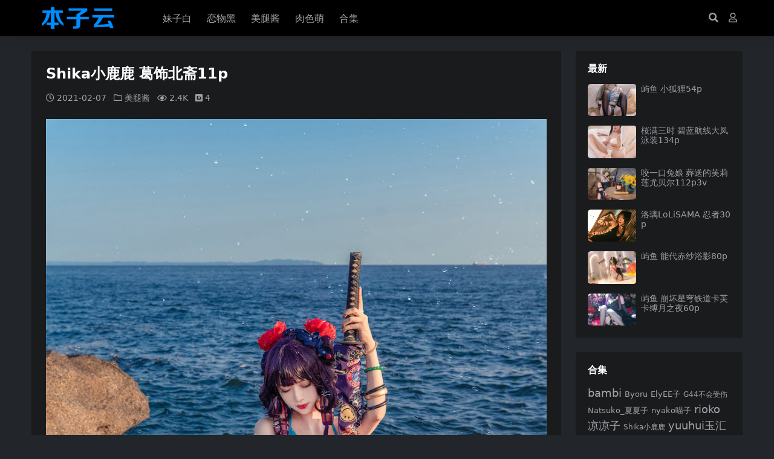

--- FILE ---
content_type: text/html; charset=UTF-8
request_url: https://www.benziyun.com/study/146256
body_size: 7974
content:
<!DOCTYPE html>
<html lang="zh-Hans" data-bs-theme="dark">
<head>
	<meta http-equiv="Content-Type" content="text/html; charset=UTF-8">
	<meta name="viewport" content="width=device-width, initial-scale=1, minimum-scale=1, maximum-scale=1">
	<link rel="profile" href="https://gmpg.org/xfn/11">
	<title>Shika小鹿鹿 葛饰北斋11p - 本子云</title>
<meta name='robots' content='max-image-preview:large' />
<meta name="keywords" content="Shika小鹿鹿,美腿酱,">
<link href="https://www.benziyun.com/wp-content/themes/ripro-v5/assets/img/favicon.png" rel="icon">
<link rel='stylesheet' id='csf-fa5-css' href='https://www.benziyun.com/wp-content/themes/ripro-v5/assets/css/font-awesome/css/all.min.css?ver=5.15.4' media='all' />
<link rel='stylesheet' id='csf-fa5-v4-shims-css' href='https://www.benziyun.com/wp-content/themes/ripro-v5/assets/css/font-awesome/css/v4-shims.min.css?ver=5.15.4' media='all' />
<link rel='stylesheet' id='main-css' href='https://www.benziyun.com/wp-content/themes/ripro-v5/assets/css/main.min.css?ver=6.6' media='all' />
<script src="https://www.benziyun.com/wp-content/themes/ripro-v5/assets/js/jquery.min.js?ver=3.6.0" id="jquery-js"></script>
<link rel="canonical" href="https://www.benziyun.com/study/146256" />
<link rel='shortlink' href='https://www.benziyun.com/?p=146256' />
<style type="text/css">
@media (min-width: 1200px){ .container-xl, .container-lg, .container-md, .container-sm, .container { max-width: 1200px; } }
</style><style type="text/css">.heading{width:4宅币;}.heading{width:0.N折;}.heading{width:0个;}.heading{width:4宅币;}.heading{width:9999个;}</style></head>

<body class="post-template-default single single-post postid-146256 single-format-standard">


<header class="site-header">

    <div class="container"> <!-- container-fluid px-lg-5 -->
	    <div class="navbar">
	      <div class="logo-wrapper">
	      	<a rel="nofollow noopener noreferrer" href="https://www.benziyun.com/"><img class="logo regular" src="https://www.benziyun.com/wp-content/themes/ripro-v5/assets/img/logo.png" alt="本子云"></a>		  </div>

	      <div class="sep"></div>
	      
	      <nav class="main-menu d-none d-lg-block">
	        <ul id="header-navbar" class="nav-list"><li class="menu-item"><a href="https://www.benziyun.com/mzb?orderby=date">妹子白</a></li>
<li class="menu-item"><a href="https://www.benziyun.com/lwh?orderby=date">恋物黑</a></li>
<li class="menu-item"><a href="https://www.benziyun.com/mtj?orderby=date">美腿酱</a></li>
<li class="menu-item"><a href="https://www.benziyun.com/rsm?orderby=date">肉色萌</a></li>
<li class="menu-item"><a href="https://www.benziyun.com/tags">合集</a></li>
</ul>	      </nav>
	      
	      <div class="actions">
	        


	<span class="action-btn toggle-search" rel="nofollow noopener noreferrer" title="站内搜索"><i class="fas fa-search"></i></span>




	<a class="action-btn login-btn btn-sm btn" rel="nofollow noopener noreferrer" href="https://www.benziyun.com/login?redirect_to=https%3A%2F%2Fwww.benziyun.com%2Fstudy%2F146256"><i class="far fa-user me-1"></i></a>


	        <div class="burger d-flex d-lg-none"><i class="fas fa-bars"></i></div>
	      </div>

	      	      <div class="navbar-search">
<div class="search-form">
    <form method="get" action="https://www.benziyun.com/">
                    <div class="search-select">
                <select  name='cat' id='cat-search-select-8' class='form-select'>
	<option value=''>全站</option>
	<option class="level-0" value="132">肉色萌</option>
	<option class="level-0" value="20">学习志</option>
	<option class="level-0" value="6">妹纸白</option>
	<option class="level-0" value="5">恋物黑</option>
	<option class="level-0" value="1">美腿酱</option>
</select>
            </div>
        
        <div class="search-fields">
          <input type="text" class="" placeholder="输入关键词 回车..." autocomplete="off" value="" name="s" required="required">
          <button title="点击搜索" type="submit"><i class="fas fa-search"></i></button>
      </div>
  </form>
</div>
</div>
		  	      
	    </div>
    </div>

</header>

<div class="header-gap"></div>


<!-- **************** MAIN CONTENT START **************** -->
<main>
	




<div class="container mt-2 mt-sm-4">
	<div class="row g-2 g-md-3 g-lg-4">

		<div class="content-wrapper col-md-12 col-lg-9" data-sticky-content>
			<div class="card">

									<div class="article-header">
						<h1 class="post-title mb-2 mb-lg-3">Shika小鹿鹿 葛饰北斋11p</h1>						<div class="article-meta">
								<span class="meta-date"><i class="far fa-clock me-1"></i>2021-02-07</span>

	<span class="meta-cat-dot"><i class="far fa-folder me-1"></i><a href="https://www.benziyun.com/mtj">美腿酱</a></span>



	<span class="meta-views"><i class="far fa-eye me-1"></i>2.4K</span>


	<span class="meta-price"><i class="fab fa-bimobject me-1"></i>4</span>

	<span class="meta-edit"></span></span>
						</div>
					</div>
								
				
<article class="post-content post-146256 post type-post status-publish format-standard has-post-thumbnail hentry category-mtj tag-shika" >
	<p><a href="https://www.benziyun.com/wp-content/uploads/2021/02/1612708677-c5378889dbc3804.jpg"><img fetchpriority="high" decoding="async" width="892" height="1300" src="https://www.benziyun.com/wp-content/uploads/2021/02/1612708677-c5378889dbc3804.jpg" alt="Shika小鹿鹿 海边葛饰北斋1"   class="alignnone size-full wp-image-146257" /></a></p>
<p><a href="https://www.benziyun.com/wp-content/uploads/2021/02/1612708682-11c300afffd629b.jpg"><img decoding="async" width="1300" height="942" src="https://www.benziyun.com/wp-content/uploads/2021/02/1612708682-11c300afffd629b.jpg" alt="Shika小鹿鹿 海边葛饰北斋2"   class="alignnone size-large wp-image-146258" /></a></p>
<p><a href="https://www.benziyun.com/wp-content/uploads/2021/02/1612708686-4236c6ac58e8c51.jpg"><img decoding="async" width="1300" height="868" src="https://www.benziyun.com/wp-content/uploads/2021/02/1612708686-4236c6ac58e8c51.jpg" alt="Shika小鹿鹿 海边葛饰北斋3"   class="alignnone size-large wp-image-146259" /></a></p>
<p><a href="https://www.benziyun.com/wp-content/uploads/2021/02/1612708690-3f2cabb3b27c821.jpg"><img decoding="async" width="905" height="1300" src="https://www.benziyun.com/wp-content/uploads/2021/02/1612708690-3f2cabb3b27c821.jpg" alt="Shika小鹿鹿 海边葛饰北斋4"   class="alignnone size-large wp-image-146260" /></a></p>
<p><a href="https://www.benziyun.com/wp-content/uploads/2021/02/1612708695-25d48fa4410c21f.jpg"><img decoding="async" width="1300" height="912" src="https://www.benziyun.com/wp-content/uploads/2021/02/1612708695-25d48fa4410c21f.jpg" alt="Shika小鹿鹿 海边葛饰北斋5"   class="alignnone size-large wp-image-146261" /></a></p>



<div class="ri-hide-warp">
			<span class="hide-msg"><i class="fas fa-lock me-1"></i>隐藏内容</span>
		<div class="hide-buy-warp">
					<div class="buy-title"><i class="fas fa-lock me-1"></i>本内容需权限查看</div>
			<div class="buy-btns">
			  <button class="btn btn-danger px-4 rounded-pill js-pay-action" data-id="146256" data-type="1" data-info=""><i class="fab fa-shopify me-1"></i>购买查看权限</button>
			</div>

			<div class="buy-desc">

				<ul class="prices-info">
				<li class="price-item no">普通: <span>不可购买</span></li><li class="price-item vip">会员: <span>免费</span></li><li class="price-item boosvip">永久会员: <span>免费</span></li>				</ul>

			</div>

					
		</div>

	</div>



	<div class="entry-copyright">
	<i class="fas fa-info-circle me-1"></i><img src="https://www.benziyun.com/wp-content/themes/ripro-v5/assets/img/top.jpg"></div>
</article>



<div class="entry-tags">
	<i class="fas fa-tags me-1"></i>
			<a href="https://www.benziyun.com/tag/shika%e5%b0%8f%e9%b9%bf%e9%b9%bf" rel="tag">Shika小鹿鹿</a>
	</div>

<div class="entry-social">

	<div class="row mt-2 mt-lg-3">
		
		<div class="col">
					</div>

		<div class="col-auto">
			
			
						<a class="btn btn-sm btn-success-soft post-fav-btn" href="javascript:void(0);" data-is="1"><i class="far fa-star me-1"></i></i>收藏</a>
			
			
		</div>
	</div>

</div>
			</div>
			
			

<div class="entry-navigation">
    <div class="row g-3">
                <div class="col-lg-6 col-12">
            <a class="entry-page-prev" href="https://www.benziyun.com/study/146240" title="猫君君MaoJun 小僵尸14p">
                <div class="entry-page-icon"><i class="fas fa-arrow-left"></i></div>
                <div class="entry-page-info">
                    <span class="d-block rnav">上一篇</span>
                    <div class="title">猫君君MaoJun 小僵尸14p</div>
                </div>
            </a>
        </div>
                        <div class="col-lg-6 col-12">
            <a class="entry-page-next" href="https://www.benziyun.com/study/146269" title="KaYa萱 碧蓝航线圣路易斯32p12v">
                <div class="entry-page-info">
                    <span class="d-block rnav">下一篇</span>
                    <div class="title">KaYa萱 碧蓝航线圣路易斯32p12v</div>
                </div>
                <div class="entry-page-icon"><i class="fas fa-arrow-right"></i></div>
            </a>
        </div>
            </div>
</div>			
			
<div class="related-posts">
   <h2 class="related-posts-title"><i class="fab fa-hive me-1"></i>相关文章</h2>
   <div class="row g-2 g-md-3 row-cols-2 row-cols-md-3 row-cols-lg-4">
    

	<div class="col">
		<article class="post-item item-grid">

			<div class="tips-badge position-absolute top-0 start-0 z-1 m-2">
							</div>

			<div class="entry-media ratio ratio-1x1">
				<a target="" class="media-img lazy bg-cover bg-center" href="https://www.benziyun.com/study/200790" title="Sally Dorasnow 噶呜古拉36p" data-bg="https://www.benziyun.com/wp-content/uploads/2021/09/1632499206-a71e81975b1ea78.jpg">
									</a>
			</div>

			<div class="entry-wrapper">
									<div class="entry-cat-dot"><a href="https://www.benziyun.com/mtj">美腿酱</a></div>
				
				<h2 class="entry-title">
					<a target="" href="https://www.benziyun.com/study/200790" title="Sally Dorasnow 噶呜古拉36p">Sally Dorasnow 噶呜古拉36p</a>
				</h2>

				
									<div class="entry-meta">
						<span class="meta-date"><i class="far fa-clock me-1"></i><time class="pub-date" datetime="2021-09-25T00:01:49+08:00">4 年前</time></span>
						<span class="meta-likes d-none d-md-inline-block"><i class="far fa-heart me-1"></i>0</span>
						<span class="meta-fav d-none d-md-inline-block"><i class="far fa-star me-1"></i>1</span>
						<span class="meta-views"><i class="far fa-eye me-1"></i>1.4K</span>
												<span class="meta-price"><i class="fab fa-bimobject me-1"></i>4</span>
											</div>
							</div>
		</article>
	</div>



	<div class="col">
		<article class="post-item item-grid">

			<div class="tips-badge position-absolute top-0 start-0 z-1 m-2">
							</div>

			<div class="entry-media ratio ratio-1x1">
				<a target="" class="media-img lazy bg-cover bg-center" href="https://www.benziyun.com/study/457931" title="三刀刀miido 沙滩28p" data-bg="https://www.benziyun.com/wp-content/uploads/2023/12/924fdb7813643f9.jpg">
									</a>
			</div>

			<div class="entry-wrapper">
									<div class="entry-cat-dot"><a href="https://www.benziyun.com/mtj">美腿酱</a></div>
				
				<h2 class="entry-title">
					<a target="" href="https://www.benziyun.com/study/457931" title="三刀刀miido 沙滩28p">三刀刀miido 沙滩28p</a>
				</h2>

				
									<div class="entry-meta">
						<span class="meta-date"><i class="far fa-clock me-1"></i><time class="pub-date" datetime="2023-12-21T21:10:22+08:00">2 年前</time></span>
						<span class="meta-likes d-none d-md-inline-block"><i class="far fa-heart me-1"></i>0</span>
						<span class="meta-fav d-none d-md-inline-block"><i class="far fa-star me-1"></i>3</span>
						<span class="meta-views"><i class="far fa-eye me-1"></i>377</span>
												<span class="meta-price"><i class="fab fa-bimobject me-1"></i>5</span>
											</div>
							</div>
		</article>
	</div>



	<div class="col">
		<article class="post-item item-grid">

			<div class="tips-badge position-absolute top-0 start-0 z-1 m-2">
							</div>

			<div class="entry-media ratio ratio-1x1">
				<a target="" class="media-img lazy bg-cover bg-center" href="https://www.benziyun.com/study/56241" title="二佐Nisa FGO尼禄暴君旗袍" data-bg="https://www.benziyun.com/wp-content/uploads/2020/03/1583591762-68e999ad6bc3a9f.jpg">
									</a>
			</div>

			<div class="entry-wrapper">
									<div class="entry-cat-dot"><a href="https://www.benziyun.com/mtj">美腿酱</a></div>
				
				<h2 class="entry-title">
					<a target="" href="https://www.benziyun.com/study/56241" title="二佐Nisa FGO尼禄暴君旗袍">二佐Nisa FGO尼禄暴君旗袍</a>
				</h2>

				
									<div class="entry-meta">
						<span class="meta-date"><i class="far fa-clock me-1"></i><time class="pub-date" datetime="2020-03-07T22:38:21+08:00">6 年前</time></span>
						<span class="meta-likes d-none d-md-inline-block"><i class="far fa-heart me-1"></i>0</span>
						<span class="meta-fav d-none d-md-inline-block"><i class="far fa-star me-1"></i>1</span>
						<span class="meta-views"><i class="far fa-eye me-1"></i>2.4K</span>
												<span class="meta-price"><i class="fab fa-bimobject me-1"></i>5</span>
											</div>
							</div>
		</article>
	</div>



	<div class="col">
		<article class="post-item item-grid">

			<div class="tips-badge position-absolute top-0 start-0 z-1 m-2">
							</div>

			<div class="entry-media ratio ratio-1x1">
				<a target="" class="media-img lazy bg-cover bg-center" href="https://www.benziyun.com/study/294479" title="仙女月 赛博9p" data-bg="https://www.benziyun.com/wp-content/uploads/2022/08/1660466438-1f97619b09ab9a1.jpg">
									</a>
			</div>

			<div class="entry-wrapper">
									<div class="entry-cat-dot"><a href="https://www.benziyun.com/mtj">美腿酱</a></div>
				
				<h2 class="entry-title">
					<a target="" href="https://www.benziyun.com/study/294479" title="仙女月 赛博9p">仙女月 赛博9p</a>
				</h2>

				
									<div class="entry-meta">
						<span class="meta-date"><i class="far fa-clock me-1"></i><time class="pub-date" datetime="2022-08-14T16:43:09+08:00">3 年前</time></span>
						<span class="meta-likes d-none d-md-inline-block"><i class="far fa-heart me-1"></i>0</span>
						<span class="meta-fav d-none d-md-inline-block"><i class="far fa-star me-1"></i>0</span>
						<span class="meta-views"><i class="far fa-eye me-1"></i>668</span>
												<span class="meta-price"><i class="fab fa-bimobject me-1"></i>5</span>
											</div>
							</div>
		</article>
	</div>

    </div>
</div>

			
		</div>

		<div class="sidebar-wrapper col-md-12 col-lg-3 h-100" data-sticky>
			<div class="sidebar">
				<div id="ri_sidebar_posts_widget-2" class="widget sidebar-posts-list">
<h5 class="widget-title">最新</h5>

<div class="row g-3 row-cols-1">
  
    <div class="col">
      <article class="post-item item-list">

        <div class="entry-media ratio ratio-3x2 col-auto">
          <a target="" class="media-img lazy" href="https://www.benziyun.com/study/664238" title="屿鱼 小狐狸54p" data-bg="https://www.benziyun.com/wp-content/uploads/2026/01/ef57d1a8e2cee9d.jpg"></a>
        </div>

        <div class="entry-wrapper">
          <div class="entry-body">
            <h2 class="entry-title">
              <a target="" href="https://www.benziyun.com/study/664238" title="屿鱼 小狐狸54p">屿鱼 小狐狸54p</a>
            </h2>
          </div>
        </div>

      </article>
    </div>

  
    <div class="col">
      <article class="post-item item-list">

        <div class="entry-media ratio ratio-3x2 col-auto">
          <a target="" class="media-img lazy" href="https://www.benziyun.com/study/664103" title="桜满三时 碧蓝航线大凤泳装134p" data-bg="https://www.benziyun.com/wp-content/uploads/2026/01/7783ced465480a1.jpg"></a>
        </div>

        <div class="entry-wrapper">
          <div class="entry-body">
            <h2 class="entry-title">
              <a target="" href="https://www.benziyun.com/study/664103" title="桜满三时 碧蓝航线大凤泳装134p">桜满三时 碧蓝航线大凤泳装134p</a>
            </h2>
          </div>
        </div>

      </article>
    </div>

  
    <div class="col">
      <article class="post-item item-list">

        <div class="entry-media ratio ratio-3x2 col-auto">
          <a target="" class="media-img lazy" href="https://www.benziyun.com/study/663987" title="咬一口兔娘 葬送的芙莉莲尤贝尔112p3v" data-bg="https://www.benziyun.com/wp-content/uploads/2026/01/cc126c7ab0c66c1.jpg"></a>
        </div>

        <div class="entry-wrapper">
          <div class="entry-body">
            <h2 class="entry-title">
              <a target="" href="https://www.benziyun.com/study/663987" title="咬一口兔娘 葬送的芙莉莲尤贝尔112p3v">咬一口兔娘 葬送的芙莉莲尤贝尔112p3v</a>
            </h2>
          </div>
        </div>

      </article>
    </div>

  
    <div class="col">
      <article class="post-item item-list">

        <div class="entry-media ratio ratio-3x2 col-auto">
          <a target="" class="media-img lazy" href="https://www.benziyun.com/study/663956" title="洛璃LoLiSAMA 忍者30p" data-bg="https://www.benziyun.com/wp-content/uploads/2026/01/d7f8ed09ddad5fa.jpg"></a>
        </div>

        <div class="entry-wrapper">
          <div class="entry-body">
            <h2 class="entry-title">
              <a target="" href="https://www.benziyun.com/study/663956" title="洛璃LoLiSAMA 忍者30p">洛璃LoLiSAMA 忍者30p</a>
            </h2>
          </div>
        </div>

      </article>
    </div>

  
    <div class="col">
      <article class="post-item item-list">

        <div class="entry-media ratio ratio-3x2 col-auto">
          <a target="" class="media-img lazy" href="https://www.benziyun.com/study/663875" title="屿鱼 能代赤纱浴影80p" data-bg="https://www.benziyun.com/wp-content/uploads/2026/01/b59e9ea48d39a67.jpg"></a>
        </div>

        <div class="entry-wrapper">
          <div class="entry-body">
            <h2 class="entry-title">
              <a target="" href="https://www.benziyun.com/study/663875" title="屿鱼 能代赤纱浴影80p">屿鱼 能代赤纱浴影80p</a>
            </h2>
          </div>
        </div>

      </article>
    </div>

  
    <div class="col">
      <article class="post-item item-list">

        <div class="entry-media ratio ratio-3x2 col-auto">
          <a target="" class="media-img lazy" href="https://www.benziyun.com/study/663814" title="屿鱼 崩坏星穹铁道卡芙卡缚月之夜60p" data-bg="https://www.benziyun.com/wp-content/uploads/2026/01/46193cf95835a30.jpg"></a>
        </div>

        <div class="entry-wrapper">
          <div class="entry-body">
            <h2 class="entry-title">
              <a target="" href="https://www.benziyun.com/study/663814" title="屿鱼 崩坏星穹铁道卡芙卡缚月之夜60p">屿鱼 崩坏星穹铁道卡芙卡缚月之夜60p</a>
            </h2>
          </div>
        </div>

      </article>
    </div>

  </div>

</div><div id="tag_cloud-3" class="widget widget_tag_cloud"><h5 class="widget-title">合集</h5><div class="tagcloud"><a href="https://www.benziyun.com/tag/bambi" class="tag-cloud-link tag-link-279 tag-link-position-1" style="font-size: 13.30303030303pt;" aria-label="bambi (133 项)">bambi</a>
<a href="https://www.benziyun.com/tag/byoru" class="tag-cloud-link tag-link-280 tag-link-position-2" style="font-size: 10.121212121212pt;" aria-label="Byoru (94 项)">Byoru</a>
<a href="https://www.benziyun.com/tag/elyee%e5%ad%90" class="tag-cloud-link tag-link-306 tag-link-position-3" style="font-size: 9.9090909090909pt;" aria-label="ElyEE子 (93 项)">ElyEE子</a>
<a href="https://www.benziyun.com/tag/g44%e4%b8%8d%e4%bc%9a%e5%8f%97%e4%bc%a4" class="tag-cloud-link tag-link-295 tag-link-position-4" style="font-size: 8.8484848484848pt;" aria-label="G44不会受伤 (83 项)">G44不会受伤</a>
<a href="https://www.benziyun.com/tag/natsuko_%e5%a4%8f%e5%a4%8f%e5%ad%90" class="tag-cloud-link tag-link-355 tag-link-position-5" style="font-size: 9.4848484848485pt;" aria-label="Natsuko_夏夏子 (89 项)">Natsuko_夏夏子</a>
<a href="https://www.benziyun.com/tag/nyako%e5%96%b5%e5%ad%90" class="tag-cloud-link tag-link-143 tag-link-position-6" style="font-size: 9.6969696969697pt;" aria-label="nyako喵子 (90 项)">nyako喵子</a>
<a href="https://www.benziyun.com/tag/rioko%e5%87%89%e5%87%89%e5%ad%90" class="tag-cloud-link tag-link-154 tag-link-position-7" style="font-size: 13.727272727273pt;" aria-label="rioko凉凉子 (140 项)">rioko凉凉子</a>
<a href="https://www.benziyun.com/tag/shika%e5%b0%8f%e9%b9%bf%e9%b9%bf" class="tag-cloud-link tag-link-176 tag-link-position-8" style="font-size: 8.8484848484848pt;" aria-label="Shika小鹿鹿 (82 项)">Shika小鹿鹿</a>
<a href="https://www.benziyun.com/tag/yuuhui%e7%8e%89%e6%b1%87" class="tag-cloud-link tag-link-325 tag-link-position-9" style="font-size: 13.30303030303pt;" aria-label="yuuhui玉汇 (133 项)">yuuhui玉汇</a>
<a href="https://www.benziyun.com/tag/%e4%b8%8d%e5%91%86%e7%8c%ab" class="tag-cloud-link tag-link-159 tag-link-position-10" style="font-size: 8.8484848484848pt;" aria-label="不呆猫 (82 项)">不呆猫</a>
<a href="https://www.benziyun.com/tag/%e4%b9%9d%e6%9b%b2jean" class="tag-cloud-link tag-link-177 tag-link-position-11" style="font-size: 11.818181818182pt;" aria-label="九曲jean (114 项)">九曲jean</a>
<a href="https://www.benziyun.com/tag/%e4%ba%8c%e4%bd%90nisa" class="tag-cloud-link tag-link-174 tag-link-position-12" style="font-size: 16.060606060606pt;" aria-label="二佐Nisa (182 项)">二佐Nisa</a>
<a href="https://www.benziyun.com/tag/%e4%ba%91%e6%ba%aa%e6%ba%aa" class="tag-cloud-link tag-link-321 tag-link-position-13" style="font-size: 12.030303030303pt;" aria-label="云溪溪 (116 项)">云溪溪</a>
<a href="https://www.benziyun.com/tag/%e4%bd%a0%e7%83%a8%e7%83%a8" class="tag-cloud-link tag-link-156 tag-link-position-14" style="font-size: 8pt;" aria-label="你烨烨 (75 项)">你烨烨</a>
<a href="https://www.benziyun.com/tag/%e5%8d%8a%e5%8d%8a%e5%ad%90" class="tag-cloud-link tag-link-171 tag-link-position-15" style="font-size: 9.2727272727273pt;" aria-label="半半子 (86 项)">半半子</a>
<a href="https://www.benziyun.com/tag/%e5%a5%88%e6%b1%90%e9%85%b1nice" class="tag-cloud-link tag-link-179 tag-link-position-16" style="font-size: 12.878787878788pt;" aria-label="奈汐酱nice (129 项)">奈汐酱nice</a>
<a href="https://www.benziyun.com/tag/%e5%a5%b6%e6%a1%83%e6%a1%83" class="tag-cloud-link tag-link-328 tag-link-position-17" style="font-size: 12.030303030303pt;" aria-label="奶桃桃 (116 项)">奶桃桃</a>
<a href="https://www.benziyun.com/tag/%e5%a7%9c%e4%bb%81%e5%8d%bf" class="tag-cloud-link tag-link-217 tag-link-position-18" style="font-size: 8.8484848484848pt;" aria-label="姜仁卿 (82 项)">姜仁卿</a>
<a href="https://www.benziyun.com/tag/%e5%b0%8f%e4%bb%93%e5%8d%83%e4%bb%a3w" class="tag-cloud-link tag-link-232 tag-link-position-19" style="font-size: 9.9090909090909pt;" aria-label="小仓千代w (93 项)">小仓千代w</a>
<a href="https://www.benziyun.com/tag/%e6%8a%96%e5%a8%98%e5%88%a9%e4%b8%96" class="tag-cloud-link tag-link-158 tag-link-position-20" style="font-size: 15.424242424242pt;" aria-label="抖娘利世 (168 项)">抖娘利世</a>
<a href="https://www.benziyun.com/tag/%e6%8a%b1%e8%b5%b0%e8%8e%ab%e5%ad%90aa" class="tag-cloud-link tag-link-152 tag-link-position-21" style="font-size: 8pt;" aria-label="抱走莫子aa (74 项)">抱走莫子aa</a>
<a href="https://www.benziyun.com/tag/%e6%97%a5%e5%a5%88%e5%a8%87" class="tag-cloud-link tag-link-198 tag-link-position-22" style="font-size: 17.969696969697pt;" aria-label="日奈娇 (222 项)">日奈娇</a>
<a href="https://www.benziyun.com/tag/%e6%98%9f%e4%b9%8b%e8%bf%9f%e8%bf%9f" class="tag-cloud-link tag-link-204 tag-link-position-23" style="font-size: 20.30303030303pt;" aria-label="星之迟迟 (287 项)">星之迟迟</a>
<a href="https://www.benziyun.com/tag/%e6%a1%9c%e4%ba%95%e5%ae%81%e5%ae%81" class="tag-cloud-link tag-link-210 tag-link-position-24" style="font-size: 13.515151515152pt;" aria-label="桜井宁宁 (137 项)">桜井宁宁</a>
<a href="https://www.benziyun.com/tag/%e6%a1%9c%e6%a1%83%e5%96%b5" class="tag-cloud-link tag-link-167 tag-link-position-25" style="font-size: 16.272727272727pt;" aria-label="桜桃喵 (184 项)">桜桃喵</a>
<a href="https://www.benziyun.com/tag/%e6%b0%b4%e6%b7%bcaqua" class="tag-cloud-link tag-link-147 tag-link-position-26" style="font-size: 18.606060606061pt;" aria-label="水淼aqua (239 项)">水淼aqua</a>
<a href="https://www.benziyun.com/tag/%e6%b4%9b%e7%92%83lolisama" class="tag-cloud-link tag-link-277 tag-link-position-27" style="font-size: 12.242424242424pt;" aria-label="洛璃LoLiSAMA (118 项)">洛璃LoLiSAMA</a>
<a href="https://www.benziyun.com/tag/%e6%b8%85%e6%b0%b4%e7%94%b1%e4%b9%83" class="tag-cloud-link tag-link-148 tag-link-position-28" style="font-size: 9.0606060606061pt;" aria-label="清水由乃 (84 项)">清水由乃</a>
<a href="https://www.benziyun.com/tag/%e7%93%9c%e5%b8%8c%e9%85%b1" class="tag-cloud-link tag-link-212 tag-link-position-29" style="font-size: 8.4242424242424pt;" aria-label="瓜希酱 (79 项)">瓜希酱</a>
<a href="https://www.benziyun.com/tag/%e7%96%af%e7%8c%abss" class="tag-cloud-link tag-link-168 tag-link-position-30" style="font-size: 13.30303030303pt;" aria-label="疯猫ss (135 项)">疯猫ss</a>
<a href="https://www.benziyun.com/tag/%e7%99%bd%e9%93%b681" class="tag-cloud-link tag-link-138 tag-link-position-31" style="font-size: 13.090909090909pt;" aria-label="白银81 (131 项)">白银81</a>
<a href="https://www.benziyun.com/tag/%e7%9c%bc%e9%85%b1%e5%a4%a7%e9%ad%94%e7%8e%8bw" class="tag-cloud-link tag-link-183 tag-link-position-32" style="font-size: 10.757575757576pt;" aria-label="眼酱大魔王w (101 项)">眼酱大魔王w</a>
<a href="https://www.benziyun.com/tag/%e7%a5%9e%e4%b9%90%e5%9d%82%e7%9c%9f%e5%86%ac" class="tag-cloud-link tag-link-140 tag-link-position-33" style="font-size: 17.969696969697pt;" aria-label="神乐坂真冬 (224 项)">神乐坂真冬</a>
<a href="https://www.benziyun.com/tag/%e7%a7%8b%e5%92%8c%e6%9f%af%e5%9f%ba" class="tag-cloud-link tag-link-244 tag-link-position-34" style="font-size: 11.818181818182pt;" aria-label="秋和柯基 (115 项)">秋和柯基</a>
<a href="https://www.benziyun.com/tag/%e8%94%a1%e5%90%8c%e5%ad%a6" class="tag-cloud-link tag-link-218 tag-link-position-35" style="font-size: 19.878787878788pt;" aria-label="蔡同学 (275 项)">蔡同学</a>
<a href="https://www.benziyun.com/tag/%e8%9c%9c%e6%b1%81%e7%8c%ab%e8%a3%98" class="tag-cloud-link tag-link-149 tag-link-position-36" style="font-size: 12.454545454545pt;" aria-label="蜜汁猫裘 (121 项)">蜜汁猫裘</a>
<a href="https://www.benziyun.com/tag/%e8%a0%a2%e6%b2%ab%e6%b2%ab" class="tag-cloud-link tag-link-153 tag-link-position-37" style="font-size: 22pt;" aria-label="蠢沫沫 (348 项)">蠢沫沫</a>
<a href="https://www.benziyun.com/tag/%e8%bd%a9%e8%90%a7%e5%ad%a6%e5%a7%90" class="tag-cloud-link tag-link-290 tag-link-position-38" style="font-size: 11.393939393939pt;" aria-label="轩萧学姐 (109 项)">轩萧学姐</a>
<a href="https://www.benziyun.com/tag/%e8%bf%87%e6%9c%9f%e7%b1%b3%e7%ba%bf%e7%ba%bf%e5%96%b5" class="tag-cloud-link tag-link-145 tag-link-position-39" style="font-size: 15.636363636364pt;" aria-label="过期米线线喵 (174 项)">过期米线线喵</a>
<a href="https://www.benziyun.com/tag/%e9%98%bf%e5%8c%85%e4%b9%9f%e6%98%af%e5%85%94%e5%a8%98" class="tag-cloud-link tag-link-278 tag-link-position-40" style="font-size: 8.8484848484848pt;" aria-label="阿包也是兔娘 (82 项)">阿包也是兔娘</a>
<a href="https://www.benziyun.com/tag/%e9%9b%aa%e6%99%b4astra" class="tag-cloud-link tag-link-175 tag-link-position-41" style="font-size: 10.121212121212pt;" aria-label="雪晴Astra (94 项)">雪晴Astra</a>
<a href="https://www.benziyun.com/tag/%e9%9b%af%e5%a6%b9%e4%b8%8d%e8%ae%b2%e9%81%93%e7%90%86" class="tag-cloud-link tag-link-142 tag-link-position-42" style="font-size: 13.939393939394pt;" aria-label="雯妹不讲道理 (142 项)">雯妹不讲道理</a>
<a href="https://www.benziyun.com/tag/%e9%9c%9c%e6%9c%88shimo" class="tag-cloud-link tag-link-264 tag-link-position-43" style="font-size: 9.2727272727273pt;" aria-label="霜月shimo (87 项)">霜月shimo</a>
<a href="https://www.benziyun.com/tag/%e9%9d%a2%e9%a5%bc%e4%bb%99%e5%84%bf" class="tag-cloud-link tag-link-144 tag-link-position-44" style="font-size: 14.363636363636pt;" aria-label="面饼仙儿 (151 项)">面饼仙儿</a>
<a href="https://www.benziyun.com/tag/%e9%ba%bb%e8%8a%b1%e9%ba%bb%e8%8a%b1%e9%85%b1" class="tag-cloud-link tag-link-192 tag-link-position-45" style="font-size: 11.181818181818pt;" aria-label="麻花麻花酱 (106 项)">麻花麻花酱</a></div>
</div>			</div>
		</div>

	</div>
</div>
</main>
<!-- **************** MAIN CONTENT END **************** -->

<!-- =======================
Footer START -->
<footer class="site-footer py-md-4 py-2 mt-2 mt-md-4">
	<div class="container">

		
		<div class="text-center small w-100">
			<div>© 2020-2023 本子云 All rights reserved.  <a href="https://www.benziyun.com/sitemap.xml">sitemap</a></div>
			<div class=""></div>
		</div>

		
		
	</div>
</footer>
<!-- =======================
Footer END -->


<!-- Back to top rollbar-->
<div class="back-top"><i class="fas fa-caret-up"></i></div>

<!-- m-navbar -->
	<div class="m-navbar">
		<ul>
			<li><a target="" href="https://www.benziyun.com" rel="nofollow noopener noreferrer"><i class="fas fa-home"></i><span>最新</span></a></li><li><a target="" href="https://www.benziyun.com/user/vip/" rel="nofollow noopener noreferrer"><i class="far fa-gem"></i><span>会员</span></a></li><li><a target="" href="https://www.benziyun.com/tags" rel="nofollow noopener noreferrer"><i class="fas fa-layer-group"></i><span>合集</span></a></li>		</ul>
	</div>

<!-- dimmer-->
<div class="dimmer"></div>

<div class="off-canvas">
  <div class="canvas-close"><i class="fas fa-times"></i></div>
  
  <div class="logo-wrapper">
  	<a href="https://www.benziyun.com/"><img class="logo regular" src="https://www.benziyun.com/wp-content/themes/ripro-v5/assets/img/logo.png" alt="本子云"></a>  </div>

  
  <div class="mobile-menu d-block d-lg-none"></div>

</div>



<script src="https://www.benziyun.com/wp-content/themes/ripro-v5/assets/js/highlight.min.js?ver=11.7.0" id="highlight-js"></script>
<script src="https://www.benziyun.com/wp-content/themes/ripro-v5/assets/js/vendor.min.js?ver=6.6" id="vendor-js"></script>
<script id="main-js-extra">
var zb = {"home_url":"https:\/\/www.benziyun.com","ajax_url":"https:\/\/www.benziyun.com\/wp-admin\/admin-ajax.php","theme_url":"https:\/\/www.benziyun.com\/wp-content\/themes\/ripro-v5","singular_id":"146256","post_content_nav":"0","site_popup_login":"1","site_notify_auto":"0","current_user_id":"0","ajax_nonce":"2abd8add3a","gettext":{"__copypwd":"\u5bc6\u7801\u5df2\u590d\u5236\u526a\u8d34\u677f","__copybtn":"\u590d\u5236","__copy_succes":"\u590d\u5236\u6210\u529f","__comment_be":"\u63d0\u4ea4\u4e2d...","__comment_succes":"\u8bc4\u8bba\u6210\u529f","__comment_succes_n":"\u8bc4\u8bba\u6210\u529f\uff0c\u5373\u5c06\u5237\u65b0\u9875\u9762","__buy_be_n":"\u8bf7\u6c42\u652f\u4ed8\u4e2d\u00b7\u00b7\u00b7","__buy_no_n":"\u652f\u4ed8\u5df2\u53d6\u6d88","__is_delete_n":"\u786e\u5b9a\u5220\u9664\u6b64\u8bb0\u5f55\uff1f"}};
</script>
<script src="https://www.benziyun.com/wp-content/themes/ripro-v5/assets/js/main.min.js?ver=6.6" id="main-js"></script>
<script src="https://www.benziyun.com/wp-includes/js/comment-reply.min.js?ver=6.4.7" id="comment-reply-js" async data-wp-strategy="async"></script>

<!-- 自定义js代码 统计代码 -->
<!-- 自定义js代码 统计代码 END -->

</body>
</html>
<!--
Performance optimized by Redis Object Cache. Learn more: https://wprediscache.com

使用 PhpRedis (v5.3.4) 从 Redis 检索了 1645 个对象 (333 KB)。
-->
